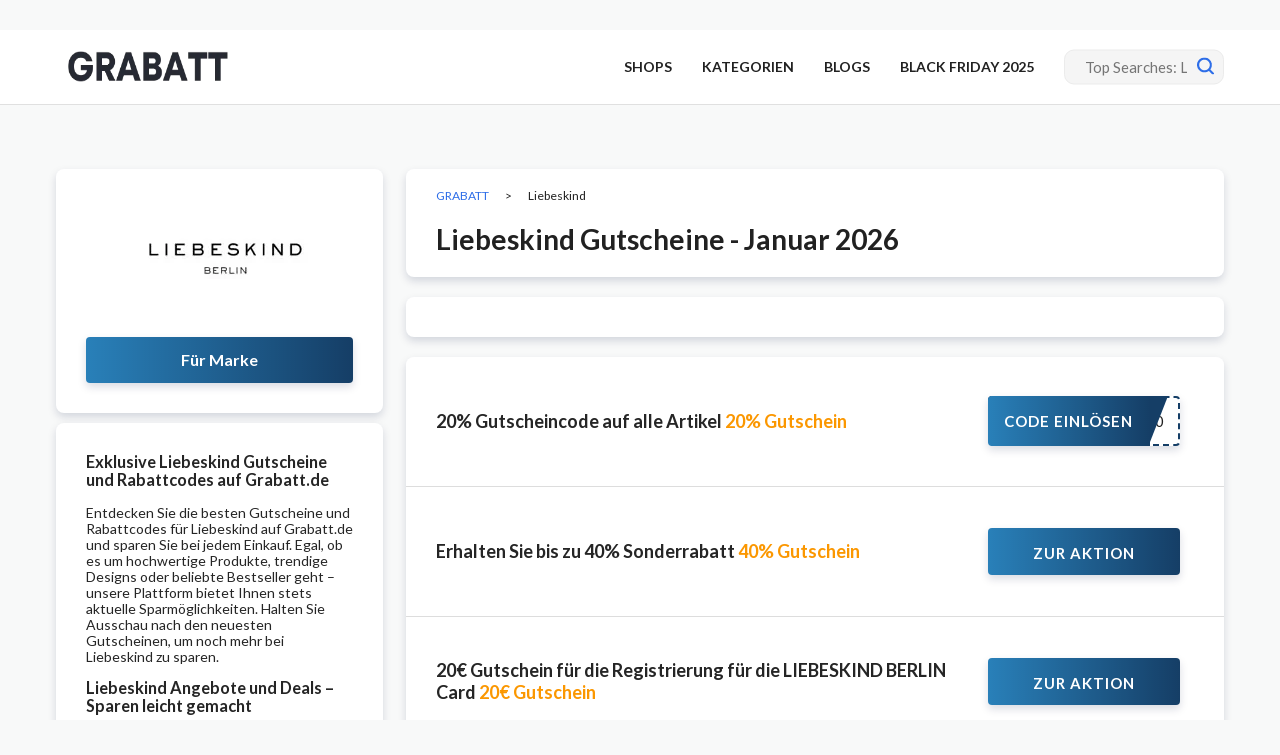

--- FILE ---
content_type: text/html; charset=UTF-8
request_url: https://www.grabatt.de/shop/liebeskind/
body_size: 11394
content:
<!DOCTYPE html><html lang="de" xmlns:og="http://opengraphprotocol.org/schema/" xmlns:fb="http://www.facebook.com/2008/fbml"><head><meta charset="UTF-8"><meta name="viewport" content="width=device-width, initial-scale=1"><link rel="profile" href="http://gmpg.org/xfn/11"><link rel="pingback" href="https://www.grabatt.de/xmlrpc.php"><meta name='robots' content='index, follow, max-image-preview:large, max-snippet:-1, max-video-preview:-1' /><link type="text/css" media="all" href="https://www.grabatt.de/wp-content/cache/breeze-minification/css/breeze_fd8d8462e678b99e742144e678295fa6e3ac194bb48772c3a3939bb87e6d42c2975bae7729f3883533a96a13df2ddb157edec914ed5d91dc1e03335b79421354.css" rel="stylesheet" /><link type="text/css" media="all" href="https://www.grabatt.de/wp-content/cache/breeze-minification/css/breeze_d91467d5f6c6227adf8ac85968908a7b106eff8d40a1acd4679e5560a2d8dca31d3d10c4518b5b3d0fa3db653ac21520c271d21fe95f64b7ad077c9250df1051.css" rel="stylesheet" /><link type="text/css" media="all" href="https://www.grabatt.de/wp-content/cache/breeze-minification/css/breeze_53baa549609ebf4805d7c3e627c0d51361f34af440e8e4b8e2df771c16657e254f5bd61f8cb5eba1b64b5790350207507c74298a07835de2c0b0ad56eacb88f5.css" rel="stylesheet" /><link type="text/css" media="all" href="https://www.grabatt.de/wp-content/cache/breeze-minification/css/breeze_db280cf3e2796076bc0404f585cfa7a608711f28ecb9716a3f3751f3f8ee8580ae8124a1df708b76a8a80c64cd25b2a9f44900de4f2f0469ad583cee696c4dca.css" rel="stylesheet" /><link type="text/css" media="all" href="https://www.grabatt.de/wp-content/cache/breeze-minification/css/breeze_82811ef42abd80cbebd4a74d35475fc3871478fc25a486b08bb7e04921b7824db56c56b2191e9ab56a421552b483a2e64f966396711e5f248afae9d1ded22cb2.css" rel="stylesheet" /><link type="text/css" media="all" href="https://www.grabatt.de/wp-content/cache/breeze-minification/css/breeze_f72c53114cd9ecb4297fb0d3d7bf4d81170e42e2843c882e9f3b13026513d2bb496b0933da68757659e89ca514b1732c933e65c09f934dc24641d7b920ffdee5.css" rel="stylesheet" /><link type="text/css" media="all" href="https://www.grabatt.de/wp-content/cache/breeze-minification/css/breeze_807e7a919ec95d6b6b3743b93c8a5012f48672f215ea5a102af2db33d65bda2f03b23aeeee5d4ad9b00de84ab14ea1774dae7d09eaa289983e112f85e7468bb9.css" rel="stylesheet" /><link type="text/css" media="all" href="https://www.grabatt.de/wp-content/cache/breeze-minification/css/breeze_4bc1928431efc81744ab9341ed838f4e3a3a56d6b010d08c9b16994f26c915dac1a891c2d9d045e596955d1e6df53538e512d7c1948740fac0a3ae15b3b58e7b.css" rel="stylesheet" /><link type="text/css" media="all" href="https://www.grabatt.de/wp-content/cache/breeze-minification/css/breeze_bfcbec7c71deb006a3ab8ddb740f830402846d5c38401ac306edd9d5f2db2172028627e183ef00840d9c95fed9b10c96e529dfc854e07a8affee86ce9e886f2d.css" rel="stylesheet" /><link type="text/css" media="all" href="https://www.grabatt.de/wp-content/cache/breeze-minification/css/breeze_190077e3a7ff185c978f76982ae8c6373ec27e42d1c91a9432ead33581d1a9ef364d7105c3df82f02a8fd215612fd8714511e42a45c8e6e6281a0e0b87d6608a.css" rel="stylesheet" /><link type="text/css" media="all" href="https://www.grabatt.de/wp-content/cache/breeze-minification/css/breeze_0e9b3bd5413bb401ef1c06b6972a5c3d07cebfc3e6c0beed7686926213cbd14121a676a4bd3ed93a4e1ee89e153ec4c91e6f009df68d156e2adfe34bc4df7996.css" rel="stylesheet" /><link type="text/css" media="all" href="https://www.grabatt.de/wp-content/cache/breeze-minification/css/breeze_5bd219bb694c696ef49c6e045403ad5a7ac2e5b899b5c2f0268091c63b3f35b02429734e96288ba475b3ad7d2c6fa0937a93e4db27ba21801523bb3e677a362a.css" rel="stylesheet" /><link type="text/css" media="all" href="https://www.grabatt.de/wp-content/cache/breeze-minification/css/breeze_f8aef6d48e948735239f3a62d5840e2ad40410e8ac44e785619e314dee936e8a6301dbecac283d59dd6352636592552b04ef206b039fceaffac9caeb20640e18.css" rel="stylesheet" /><link type="text/css" media="all" href="https://www.grabatt.de/wp-content/cache/breeze-minification/css/breeze_c0ca293813e9e7384bb2dcb28f710105c0b1c4ac46677ec7bfb41403a3302b29eb3e9220e2d29e43867d65ecb30eb623e978751f43e24855de61da74a00daf07.css" rel="stylesheet" /><title>Liebeskind Gutschein - Beste Rabattcodes &amp; Gutscheine | Januar 2026</title><meta property="og:locale" content="de_DE" /><meta property="og:type" content="article" /><meta property="og:title" content="Liebeskind Gutschein - Beste Rabattcodes &amp; Gutscheine | Januar 2026" /><meta property="og:description" content="Liebeskind ist ein Online Shop f&uuml;r Vintage Mode, und es bietet riesige Auswahl an modischen Accessoires f&uuml;r M&auml;dchen und Damen. Hier finden Sie die gro&szlig;e Auswahl an Taschen in verschiedenen Gr&ouml;&szlig;en, Farben, Gr&ouml;&szlig;en und vieles mehr. Wir k&ouml;nnen mit Zuversicht, dass die Menschen m&uuml;ssen Sie von Didi bitten, Ihnen diese einzigartige Sammlung kaufen. Liebeskind Gutscheine und Codes helfen Ihnen, Ihre gew&uuml;nschte Sortiment als angemessenen Preis zu erhalten. Mit dem rabattcode Gutscheincode und Sie erhalten die h&uuml;bsches Sortiment zum erm&auml;&szlig;igten Preis erhalten. Finden Sie die neuesten und trendige Kollektion bei uns. Keine t&auml;gliche, w&ouml;chentliche und monatliche Angebote mit uns verpassen. Weitere Rabattcode besuchen Sie www.grabatt.de" /><meta property="og:url" content="https://www.grabatt.de/shop/liebeskind/" /><meta property="og:site_name" content="GRABATT" /><meta name="twitter:card" content="summary_large_image" /> <script type="application/ld+json" class="yoast-schema-graph">{"@context":"https://schema.org","@graph":[{"@type":"CollectionPage","@id":"https://www.grabatt.de/shop/liebeskind/","url":"https://www.grabatt.de/shop/liebeskind/","name":"Liebeskind Gutschein - Beste Rabattcodes & Gutscheine | Januar 2026","isPartOf":{"@id":"https://www.grabatt.de/#website"},"breadcrumb":{"@id":"https://www.grabatt.de/shop/liebeskind/#breadcrumb"},"inLanguage":"de"},{"@type":"BreadcrumbList","@id":"https://www.grabatt.de/shop/liebeskind/#breadcrumb","itemListElement":[{"@type":"ListItem","position":1,"name":"Home","item":"https://www.grabatt.de/"},{"@type":"ListItem","position":2,"name":"Liebeskind"}]},{"@type":"WebSite","@id":"https://www.grabatt.de/#website","url":"https://www.grabatt.de/","name":"GRABATT","description":"Ihre Plattform f&uuml;r exklusive Rabatte und maximale Einsparungen","publisher":{"@id":"https://www.grabatt.de/#organization"},"potentialAction":[{"@type":"SearchAction","target":{"@type":"EntryPoint","urlTemplate":"https://www.grabatt.de/?s={search_term_string}"},"query-input":"required name=search_term_string"}],"inLanguage":"de"},{"@type":"Organization","@id":"https://www.grabatt.de/#organization","name":"Grabatt.de","url":"https://www.grabatt.de/","logo":{"@type":"ImageObject","inLanguage":"de","@id":"https://www.grabatt.de/#/schema/logo/image/","url":"https://www.grabatt.de/wp-content/uploads/2020/01/grabatt-logo.png","contentUrl":"https://www.grabatt.de/wp-content/uploads/2020/01/grabatt-logo.png","width":270,"height":51,"caption":"Grabatt.de"},"image":{"@id":"https://www.grabatt.de/#/schema/logo/image/"}}]}</script> <link rel='dns-prefetch' href='//fonts.googleapis.com' /><link rel='dns-prefetch' href='//www.googletagmanager.com' /><link rel='preconnect' href='https://fonts.gstatic.com' crossorigin /><link rel="alternate" type="application/rss+xml" title="GRABATT &raquo; Feed" href="https://www.grabatt.de/feed/" /><link rel="alternate" type="application/rss+xml" title="GRABATT &raquo; Liebeskind Coupon Store Feed" href="https://www.grabatt.de/shop/liebeskind/feed/" /><link rel="preload" as="style" href="https://fonts.googleapis.com/css?family=Lato:100,300,400,700,900,100italic,300italic,400italic,700italic,900italic&#038;display=swap&#038;ver=1763996213" /><link rel="stylesheet" href="https://fonts.googleapis.com/css?family=Lato:100,300,400,700,900,100italic,300italic,400italic,700italic,900italic&#038;display=swap&#038;ver=1763996213" media="print" onload="this.media='all'"><noscript><link rel="stylesheet" href="https://fonts.googleapis.com/css?family=Lato:100,300,400,700,900,100italic,300italic,400italic,700italic,900italic&#038;display=swap&#038;ver=1763996213" /></noscript><script type='text/javascript' id='breeze-prefetch-js-extra'>/*  */
var breeze_prefetch = {"local_url":"https:\/\/www.grabatt.de","ignore_remote_prefetch":"1","ignore_list":["wp-admin","wp-login.php"]};
/*  */</script> <script type='text/javascript' src='https://www.grabatt.de/wp-content/plugins/breeze/assets/js/js-front-end/breeze-prefetch-links.min.js?ver=2.1.14' id='breeze-prefetch-js'></script> <script type='text/javascript' src='https://www.grabatt.de/wp-includes/js/jquery/jquery.min.js?ver=3.7.0' id='jquery-core-js'></script> <script type='text/javascript' src='https://www.grabatt.de/wp-includes/js/jquery/jquery-migrate.min.js?ver=3.4.1' id='jquery-migrate-js'></script> <script type='text/javascript' src='https://www.grabatt.de/wp-content/themes/wp-coupon/assets/js/libs/semantic.js?ver=1.2.8.159375454179' id='wpcoupon_semantic-js'></script> <!--[if lt IE 8]> <script type='text/javascript' src='https://www.grabatt.de/wp-includes/js/json2.min.js?ver=2015-05-03' id='json2-js'></script> <![endif]--><link rel="https://api.w.org/" href="https://www.grabatt.de/wp-json/" /><link rel="EditURI" type="application/rsd+xml" title="RSD" href="https://www.grabatt.de/xmlrpc.php?rsd" /><meta name="generator" content="Redux 4.4.11" /><meta name="generator" content="Site Kit by Google 1.163.0" /><meta name="19027246ba2bc84" content="a49f2853c86598d7b99bf8cb535f8f76" /><!--[if lt IE 9]><script src="https://www.grabatt.de/wp-content/themes/wp-coupon/assets/js/libs/html5.min.js"></script><![endif]--><link rel="canonical" href="https://www.grabatt.de/shop/liebeskind/"><meta name="google-site-verification" content="-s1uZjeTFFTT5I2a4xndxQP6j49nIGNckKiaD4nIfw4"> <script async src="https://www.googletagmanager.com/gtag/js?id=G-HRFP0NSJJJ"></script> <script>window.dataLayer = window.dataLayer || [];
    function gtag(){dataLayer.push(arguments);}
    gtag('js', new Date());

    gtag('config', 'G-HRFP0NSJJJ');</script> <link rel="icon" href="https://www.grabatt.de/wp-content/uploads/2025/11/cropped-favvv-32x32.png" sizes="32x32" /><link rel="icon" href="https://www.grabatt.de/wp-content/uploads/2025/11/cropped-favvv-192x192.png" sizes="192x192" /><link rel="apple-touch-icon" href="https://www.grabatt.de/wp-content/uploads/2025/11/cropped-favvv-180x180.png" /><meta name="msapplication-TileImage" content="https://www.grabatt.de/wp-content/uploads/2025/11/cropped-favvv-270x270.png" /></head><body class="archive tax-coupon_store term-liebeskind term-795 chrome osx"><div id="page" class="hfeed site"><header id="masthead" class="site-header" role="banner"><div class="primary-header"><div class="container"><div class="logo_area"> <a href="https://www.grabatt.de/" title="GRABATT" rel="home"> <img data-no-lazy="true" src="https://www.grabatt.de/wp-content/uploads/2025/11/grabaatt-site-logo.png" alt="GRABATT" width="180" height="51" /> </a></div><div class="top-navigation"><div class="header-navigation"><nav class="primary-navigation" role="navigation"><div id="nav-toggle"><i class="content icon"></i></div><ul class="st-menu"><li id="menu-item-56356" class="menu-item menu-item-type-post_type menu-item-object-page menu-item-56356"><a href="https://www.grabatt.de/all-stores/">SHOPS</a></li><li id="menu-item-161866" class="menu-item menu-item-type-post_type menu-item-object-page menu-item-161866"><a href="https://www.grabatt.de/kategorien/">KATEGORIEN</a></li><li id="menu-item-58" class="menu-item menu-item-type-post_type menu-item-object-page current_page_parent menu-item-58"><a href="https://www.grabatt.de/blogs/">BLOGS</a></li><li id="menu-item-172263" class="menu-item menu-item-type-post_type menu-item-object-page menu-item-172263"><a href="https://www.grabatt.de/kategorien/top-angebote/">BLACK FRIDAY 2025</a></li></ul></nav></div><div class="header_search"><form action="https://www.grabatt.de/" method="get" id="header-search"><div class="header-search-input"> <span class="search-icon"><svg xmlns="http://www.w3.org/2000/svg" width="17" height="17" viewBox="0 0 17 17" fill="none"> <path d="M16.6884 15.1904L13.398 11.8987C15.86 8.60861 15.1887 3.94566 11.8987 1.48369C8.60861 -0.978282 3.94566 -0.306983 1.48369 2.98307C-0.978282 6.27311 -0.306983 10.9361 2.98307 13.398C5.6259 15.3757 9.25579 15.3757 11.8987 13.398L15.1904 16.6897C15.604 17.1034 16.2747 17.1034 16.6883 16.6897C17.102 16.2761 17.102 15.6054 16.6883 15.1918L16.6884 15.1904ZM7.46829 12.7627C4.54426 12.7627 2.17388 10.3923 2.17388 7.46829C2.17388 4.54426 4.54426 2.17388 7.46829 2.17388C10.3923 2.17388 12.7627 4.54426 12.7627 7.46829C12.7596 10.391 10.391 12.7596 7.46829 12.7627Z" fill="#2E6EE8"/> </svg></span> <input autocomplete="off" class="prompt" name="s" placeholder="Top Searches: Lidl, ASOS, Rakuten, Douglas, Bonprix,..." type="text"><div class="res-out"><div class="results"></div></div></div><div class="clear"></div></form></div></div></div></div></header><div id="content" class="site-content"><div id="content-wrap" class="container no-sidebar"><div id="store-primary" class="content-area"><main id="main" class="site-main coupon-store-main" role="main"><div class="mobile-box" id="store-logo"><div class="header-store-thumb"> <a rel="nofollow" title="Shop Liebeskind" href="javascript:void(0)"> <img class="attachment-wpcoupon_small_thumb size-wpcoupon_small_thumb br-lazy" src="[data-uri]" data-breeze="https://www.grabatt.de/wp-content/uploads/2018/02/liebeskind.jpg" width="200" height="115"   alt="liebeskind gutschein" decoding="async" title="liebeskind gutschein" /> </a></div> <a rel="nofollow" class="shop-btn" title="Shop Liebeskind" href="https://www.grabatt.de/go-store/795"> F&uuml;r Marke </a></div><div id="store-coupons-head" class="store-coupons-head blk"><div class="ui breadcrumb breadcrumbs" xmlns:v="http://rdf.data-vocabulary.org/#"><span property="itemListElement" typeof="ListItem"><a property="item" typeof="WebPage" title="Gehe zu GRABATT." href="https://www.grabatt.de" class="home" ><span property="name">GRABATT</span></a><meta property="position" content="1"></span> &gt; <span property="itemListElement" typeof="ListItem"><span property="name" class="archive taxonomy coupon_store current-item">Liebeskind</span><meta property="url" content="https://www.grabatt.de/shop/liebeskind/"><meta property="position" content="2"></span></div><h1 class="heading-main">Liebeskind Gutscheine - Januar 2026</h1></div><div class="store-descriptions"></div><section id="coupon-listings-store" class=" wpb_content_element"><div class="ajax-coupons"><div class="store-listings st-list-coupons couponstore-tpl-full"><div class='store-coupons-blk'><div class="store-item-coupon"><div class="coupon-info"><div class="coupon-title"> <a
title="20% Gutscheincode auf alle Artikel"
rel="nofollow"
class="coupon-link"
data-type="code"
data-coupon-id="158432"
data-aff-url="https://www.grabatt.de/out/158432"
data-code="SALE20"
href="https://www.grabatt.de/shop/liebeskind/158432/">20% Gutscheincode auf alle Artikel <span>20% Gutschein</span> </a></div></div><div class="coupon-detail coupon-button-type"> <a rel="nofollow" data-type="code"
data-coupon-id="158432"
href="https://www.grabatt.de/shop/liebeskind/158432/"
class="coupon-button coupon-code"
data-tooltip="Click to copy &amp; open site"
data-position="top center"
data-inverted=""
data-code="SALE20"
data-aff-url="https://www.grabatt.de/out/158432"> <span class="code-text" rel="nofollow">ALE20</span> <span class="get-code">Code einl&ouml;sen</span> </a></div><div data-modal-id="158432" class="ui modal coupon-modal coupon-code-modal"><div class="scrolling content"><div class="coupon-header clearfix"><div class="coupon-store-thumb"> <img class="attachment-wpcoupon_medium-thumb size-wpcoupon_medium-thumb br-lazy" src="[data-uri]" data-breeze="https://www.grabatt.de/wp-content/uploads/2018/02/liebeskind.jpg" width="200" height="115"   alt="" decoding="async" title="liebeskind gutschein" loading="lazy" /></div><div class="coupon-title" title="20% Gutscheincode auf alle Artikel">Liebeskind Gutscheine - Januar 2026</div><div class="coupon-tagline">20% Gutscheincode auf alle Artikel</div> <span class="close icon"><svg xmlns="http://www.w3.org/2000/svg" width="14" height="14" viewBox="0 0 14 14" fill="none"><path d="M8.28261 7.01168L13.7339 1.56019C14.0887 1.2056 14.0887 0.632263 13.7339 0.277666C13.3793 -0.0769304 12.806 -0.0769304 12.4514 0.277666L6.99992 5.72915L1.5486 0.277666C1.19384 -0.0769304 0.620669 -0.0769304 0.266072 0.277666C-0.0886907 0.632263 -0.0886907 1.2056 0.266072 1.56019L5.71739 7.01168L0.266072 12.4632C-0.0886907 12.8178 -0.0886907 13.3911 0.266072 13.7457C0.442789 13.9226 0.675145 14.0114 0.907336 14.0114C1.13953 14.0114 1.37172 13.9226 1.5486 13.7457L6.99992 8.29421L12.4514 13.7457C12.6283 13.9226 12.8605 14.0114 13.0927 14.0114C13.3249 14.0114 13.5571 13.9226 13.7339 13.7457C14.0887 13.3911 14.0887 12.8178 13.7339 12.4632L8.28261 7.01168Z" fill="white" fill-opacity="0.3"/> </svg></span></div><div class="coupon-content"><div class="modal-code"><div class="coupon-code"><div class="ui fluid action input massive"> <input  type="text" class="code-text" autocomplete="off" readonly value="SALE20"> <button class="ui right labeled icon button btn btn_secondary"> <i class="copy icon"></i> <span>COPIE</span> </button></div></div> <a class="ui button btn btn_secondary deal-actived" target="_blank" rel="nofollow" href="https://www.grabatt.de/out/158432">Angebot aktivieren</a></div></div></div></div></div><div class="store-item-coupon"><div class="coupon-info"><div class="coupon-title"> <a
title="Erhalten Sie bis zu 40% Sonderrabatt"
rel="nofollow"
class="coupon-link"
data-type="sale"
data-coupon-id="157462"
data-aff-url="https://www.grabatt.de/out/157462"
data-code=""
href="https://www.grabatt.de/shop/liebeskind/157462/">Erhalten Sie bis zu 40% Sonderrabatt <span>40% Gutschein</span> </a></div></div><div class="coupon-detail coupon-button-type"> <a rel="nofollow" data-type="sale" data-coupon-id="157462" data-aff-url="https://www.grabatt.de/out/157462" class="coupon-deal coupon-button getdeal-btn" href="https://www.grabatt.de/shop/liebeskind/157462/"><span class="btn-cm-txt">Zur Aktion</span> <i class="arrow right icon"></i></a></div><div data-modal-id="157462" class="ui modal coupon-modal coupon-code-modal"><div class="scrolling content"><div class="coupon-header clearfix"><div class="coupon-store-thumb"> <img class="attachment-wpcoupon_medium-thumb size-wpcoupon_medium-thumb br-lazy" src="[data-uri]" data-breeze="https://www.grabatt.de/wp-content/uploads/2018/02/liebeskind.jpg" width="200" height="115"   alt="" decoding="async" title="liebeskind gutschein" loading="lazy" /></div><div class="coupon-title" title="Erhalten Sie bis zu 40% Sonderrabatt">Liebeskind Gutscheine - Januar 2026</div><div class="coupon-tagline">Erhalten Sie bis zu 40% Sonderrabatt</div> <span class="close icon"><svg xmlns="http://www.w3.org/2000/svg" width="14" height="14" viewBox="0 0 14 14" fill="none"><path d="M8.28261 7.01168L13.7339 1.56019C14.0887 1.2056 14.0887 0.632263 13.7339 0.277666C13.3793 -0.0769304 12.806 -0.0769304 12.4514 0.277666L6.99992 5.72915L1.5486 0.277666C1.19384 -0.0769304 0.620669 -0.0769304 0.266072 0.277666C-0.0886907 0.632263 -0.0886907 1.2056 0.266072 1.56019L5.71739 7.01168L0.266072 12.4632C-0.0886907 12.8178 -0.0886907 13.3911 0.266072 13.7457C0.442789 13.9226 0.675145 14.0114 0.907336 14.0114C1.13953 14.0114 1.37172 13.9226 1.5486 13.7457L6.99992 8.29421L12.4514 13.7457C12.6283 13.9226 12.8605 14.0114 13.0927 14.0114C13.3249 14.0114 13.5571 13.9226 13.7339 13.7457C14.0887 13.3911 14.0887 12.8178 13.7339 12.4632L8.28261 7.01168Z" fill="white" fill-opacity="0.3"/> </svg></span></div><div class="coupon-content"><div class="modal-code"> <a class="ui button btn btn_secondary deal-actived" target="_blank" rel="nofollow" href="https://www.grabatt.de/out/157462">Angebot aktivieren</a></div></div></div></div></div><div class="store-item-coupon"><div class="coupon-info"><div class="coupon-title"> <a
title="20&euro; Gutschein f&uuml;r die Registrierung f&uuml;r die LIEBESKIND BERLIN Card"
rel="nofollow"
class="coupon-link"
data-type="sale"
data-coupon-id="147996"
data-aff-url="https://www.grabatt.de/out/147996"
data-code=""
href="https://www.grabatt.de/shop/liebeskind/147996/">20&euro; Gutschein f&uuml;r die Registrierung f&uuml;r die LIEBESKIND BERLIN Card <span>20&euro; Gutschein</span> </a></div></div><div class="coupon-detail coupon-button-type"> <a rel="nofollow" data-type="sale" data-coupon-id="147996" data-aff-url="https://www.grabatt.de/out/147996" class="coupon-deal coupon-button getdeal-btn" href="https://www.grabatt.de/shop/liebeskind/147996/"><span class="btn-cm-txt">Zur Aktion</span> <i class="arrow right icon"></i></a></div><div data-modal-id="147996" class="ui modal coupon-modal coupon-code-modal"><div class="scrolling content"><div class="coupon-header clearfix"><div class="coupon-store-thumb"> <img class="attachment-wpcoupon_medium-thumb size-wpcoupon_medium-thumb br-lazy" src="[data-uri]" data-breeze="https://www.grabatt.de/wp-content/uploads/2018/02/liebeskind.jpg" width="200" height="115"   alt="" decoding="async" title="liebeskind gutschein" loading="lazy" /></div><div class="coupon-title" title="20&euro; Gutschein f&uuml;r die Registrierung f&uuml;r die LIEBESKIND BERLIN Card">Liebeskind Gutscheine - Januar 2026</div><div class="coupon-tagline">20&euro; Gutschein f&uuml;r die Registrierung f&uuml;r die LIEBESKIND BERLIN Card</div> <span class="close icon"><svg xmlns="http://www.w3.org/2000/svg" width="14" height="14" viewBox="0 0 14 14" fill="none"><path d="M8.28261 7.01168L13.7339 1.56019C14.0887 1.2056 14.0887 0.632263 13.7339 0.277666C13.3793 -0.0769304 12.806 -0.0769304 12.4514 0.277666L6.99992 5.72915L1.5486 0.277666C1.19384 -0.0769304 0.620669 -0.0769304 0.266072 0.277666C-0.0886907 0.632263 -0.0886907 1.2056 0.266072 1.56019L5.71739 7.01168L0.266072 12.4632C-0.0886907 12.8178 -0.0886907 13.3911 0.266072 13.7457C0.442789 13.9226 0.675145 14.0114 0.907336 14.0114C1.13953 14.0114 1.37172 13.9226 1.5486 13.7457L6.99992 8.29421L12.4514 13.7457C12.6283 13.9226 12.8605 14.0114 13.0927 14.0114C13.3249 14.0114 13.5571 13.9226 13.7339 13.7457C14.0887 13.3911 14.0887 12.8178 13.7339 12.4632L8.28261 7.01168Z" fill="white" fill-opacity="0.3"/> </svg></span></div><div class="coupon-content"><div class="modal-code"> <a class="ui button btn btn_secondary deal-actived" target="_blank" rel="nofollow" href="https://www.grabatt.de/out/147996">Angebot aktivieren</a></div></div></div></div></div><div class="store-item-coupon"><div class="coupon-info"><div class="coupon-title"> <a
title="Bis zu 55% Rabatt in der Kategorie Sale"
rel="nofollow"
class="coupon-link"
data-type="sale"
data-coupon-id="146867"
data-aff-url="https://www.grabatt.de/out/146867"
data-code=""
href="https://www.grabatt.de/shop/liebeskind/146867/">Bis zu 55% Rabatt in der Kategorie Sale <span>55% Rabatt</span> </a></div></div><div class="coupon-detail coupon-button-type"> <a rel="nofollow" data-type="sale" data-coupon-id="146867" data-aff-url="https://www.grabatt.de/out/146867" class="coupon-deal coupon-button getdeal-btn" href="https://www.grabatt.de/shop/liebeskind/146867/"><span class="btn-cm-txt">Zur Aktion</span> <i class="arrow right icon"></i></a></div><div data-modal-id="146867" class="ui modal coupon-modal coupon-code-modal"><div class="scrolling content"><div class="coupon-header clearfix"><div class="coupon-store-thumb"> <img class="attachment-wpcoupon_medium-thumb size-wpcoupon_medium-thumb br-lazy" src="[data-uri]" data-breeze="https://www.grabatt.de/wp-content/uploads/2018/02/liebeskind.jpg" width="200" height="115"   alt="" decoding="async" title="liebeskind gutschein" loading="lazy" /></div><div class="coupon-title" title="Bis zu 55% Rabatt in der Kategorie Sale">Liebeskind Gutscheine - Januar 2026</div><div class="coupon-tagline">Bis zu 55% Rabatt in der Kategorie Sale</div> <span class="close icon"><svg xmlns="http://www.w3.org/2000/svg" width="14" height="14" viewBox="0 0 14 14" fill="none"><path d="M8.28261 7.01168L13.7339 1.56019C14.0887 1.2056 14.0887 0.632263 13.7339 0.277666C13.3793 -0.0769304 12.806 -0.0769304 12.4514 0.277666L6.99992 5.72915L1.5486 0.277666C1.19384 -0.0769304 0.620669 -0.0769304 0.266072 0.277666C-0.0886907 0.632263 -0.0886907 1.2056 0.266072 1.56019L5.71739 7.01168L0.266072 12.4632C-0.0886907 12.8178 -0.0886907 13.3911 0.266072 13.7457C0.442789 13.9226 0.675145 14.0114 0.907336 14.0114C1.13953 14.0114 1.37172 13.9226 1.5486 13.7457L6.99992 8.29421L12.4514 13.7457C12.6283 13.9226 12.8605 14.0114 13.0927 14.0114C13.3249 14.0114 13.5571 13.9226 13.7339 13.7457C14.0887 13.3911 14.0887 12.8178 13.7339 12.4632L8.28261 7.01168Z" fill="white" fill-opacity="0.3"/> </svg></span></div><div class="coupon-content"><div class="modal-code"> <a class="ui button btn btn_secondary deal-actived" target="_blank" rel="nofollow" href="https://www.grabatt.de/out/146867">Angebot aktivieren</a></div></div></div></div></div><div class="store-item-coupon"><div class="coupon-info"><div class="coupon-title"> <a
title="Beim Kauf von Zubeh&ouml;r ab 49&euro;"
rel="nofollow"
class="coupon-link"
data-type="sale"
data-coupon-id="146865"
data-aff-url="https://www.grabatt.de/out/146865"
data-code=""
href="https://www.grabatt.de/shop/liebeskind/146865/">Beim Kauf von Zubeh&ouml;r ab 49&euro; <span>49&euro; Angebote</span> </a></div></div><div class="coupon-detail coupon-button-type"> <a rel="nofollow" data-type="sale" data-coupon-id="146865" data-aff-url="https://www.grabatt.de/out/146865" class="coupon-deal coupon-button getdeal-btn" href="https://www.grabatt.de/shop/liebeskind/146865/"><span class="btn-cm-txt">Zur Aktion</span> <i class="arrow right icon"></i></a></div><div data-modal-id="146865" class="ui modal coupon-modal coupon-code-modal"><div class="scrolling content"><div class="coupon-header clearfix"><div class="coupon-store-thumb"> <img class="attachment-wpcoupon_medium-thumb size-wpcoupon_medium-thumb br-lazy" src="[data-uri]" data-breeze="https://www.grabatt.de/wp-content/uploads/2018/02/liebeskind.jpg" width="200" height="115"   alt="" decoding="async" title="liebeskind gutschein" loading="lazy" /></div><div class="coupon-title" title="Beim Kauf von Zubeh&ouml;r ab 49&euro;">Liebeskind Gutscheine - Januar 2026</div><div class="coupon-tagline">Beim Kauf von Zubeh&ouml;r ab 49&euro;</div> <span class="close icon"><svg xmlns="http://www.w3.org/2000/svg" width="14" height="14" viewBox="0 0 14 14" fill="none"><path d="M8.28261 7.01168L13.7339 1.56019C14.0887 1.2056 14.0887 0.632263 13.7339 0.277666C13.3793 -0.0769304 12.806 -0.0769304 12.4514 0.277666L6.99992 5.72915L1.5486 0.277666C1.19384 -0.0769304 0.620669 -0.0769304 0.266072 0.277666C-0.0886907 0.632263 -0.0886907 1.2056 0.266072 1.56019L5.71739 7.01168L0.266072 12.4632C-0.0886907 12.8178 -0.0886907 13.3911 0.266072 13.7457C0.442789 13.9226 0.675145 14.0114 0.907336 14.0114C1.13953 14.0114 1.37172 13.9226 1.5486 13.7457L6.99992 8.29421L12.4514 13.7457C12.6283 13.9226 12.8605 14.0114 13.0927 14.0114C13.3249 14.0114 13.5571 13.9226 13.7339 13.7457C14.0887 13.3911 14.0887 12.8178 13.7339 12.4632L8.28261 7.01168Z" fill="white" fill-opacity="0.3"/> </svg></span></div><div class="coupon-content"><div class="modal-code"> <a class="ui button btn btn_secondary deal-actived" target="_blank" rel="nofollow" href="https://www.grabatt.de/out/146865">Angebot aktivieren</a></div></div></div></div></div><div class="store-item-coupon"><div class="coupon-info"><div class="coupon-title"> <a
title="Kaufen Sie Geldb&ouml;rsen ab 79,90&euro;"
rel="nofollow"
class="coupon-link"
data-type="sale"
data-coupon-id="146864"
data-aff-url="https://www.grabatt.de/out/146864"
data-code=""
href="https://www.grabatt.de/shop/liebeskind/146864/">Kaufen Sie Geldb&ouml;rsen ab 79,90&euro; <span> 79&euro; Angebote</span> </a></div></div><div class="coupon-detail coupon-button-type"> <a rel="nofollow" data-type="sale" data-coupon-id="146864" data-aff-url="https://www.grabatt.de/out/146864" class="coupon-deal coupon-button getdeal-btn" href="https://www.grabatt.de/shop/liebeskind/146864/"><span class="btn-cm-txt">Zur Aktion</span> <i class="arrow right icon"></i></a></div><div data-modal-id="146864" class="ui modal coupon-modal coupon-code-modal"><div class="scrolling content"><div class="coupon-header clearfix"><div class="coupon-store-thumb"> <img class="attachment-wpcoupon_medium-thumb size-wpcoupon_medium-thumb br-lazy" src="[data-uri]" data-breeze="https://www.grabatt.de/wp-content/uploads/2018/02/liebeskind.jpg" width="200" height="115"   alt="" decoding="async" title="liebeskind gutschein" loading="lazy" /></div><div class="coupon-title" title="Kaufen Sie Geldb&ouml;rsen ab 79,90&euro;">Liebeskind Gutscheine - Januar 2026</div><div class="coupon-tagline">Kaufen Sie Geldb&ouml;rsen ab 79,90&euro;</div> <span class="close icon"><svg xmlns="http://www.w3.org/2000/svg" width="14" height="14" viewBox="0 0 14 14" fill="none"><path d="M8.28261 7.01168L13.7339 1.56019C14.0887 1.2056 14.0887 0.632263 13.7339 0.277666C13.3793 -0.0769304 12.806 -0.0769304 12.4514 0.277666L6.99992 5.72915L1.5486 0.277666C1.19384 -0.0769304 0.620669 -0.0769304 0.266072 0.277666C-0.0886907 0.632263 -0.0886907 1.2056 0.266072 1.56019L5.71739 7.01168L0.266072 12.4632C-0.0886907 12.8178 -0.0886907 13.3911 0.266072 13.7457C0.442789 13.9226 0.675145 14.0114 0.907336 14.0114C1.13953 14.0114 1.37172 13.9226 1.5486 13.7457L6.99992 8.29421L12.4514 13.7457C12.6283 13.9226 12.8605 14.0114 13.0927 14.0114C13.3249 14.0114 13.5571 13.9226 13.7339 13.7457C14.0887 13.3911 14.0887 12.8178 13.7339 12.4632L8.28261 7.01168Z" fill="white" fill-opacity="0.3"/> </svg></span></div><div class="coupon-content"><div class="modal-code"> <a class="ui button btn btn_secondary deal-actived" target="_blank" rel="nofollow" href="https://www.grabatt.de/out/146864">Angebot aktivieren</a></div></div></div></div></div><div class="store-item-coupon"><div class="coupon-info"><div class="coupon-title"> <a
title="Versandkostenfrei ab 50&euro;"
rel="nofollow"
class="coupon-link"
data-type="sale"
data-coupon-id="58174"
data-aff-url="https://www.grabatt.de/out/58174"
data-code=""
href="https://www.grabatt.de/shop/liebeskind/58174/">Versandkostenfrei ab 50&euro; <span> Angebote</span> </a></div></div><div class="coupon-detail coupon-button-type"> <a rel="nofollow" data-type="sale" data-coupon-id="58174" data-aff-url="https://www.grabatt.de/out/58174" class="coupon-deal coupon-button getdeal-btn" href="https://www.grabatt.de/shop/liebeskind/58174/"><span class="btn-cm-txt">Zur Aktion</span> <i class="arrow right icon"></i></a></div><div data-modal-id="58174" class="ui modal coupon-modal coupon-code-modal"><div class="scrolling content"><div class="coupon-header clearfix"><div class="coupon-store-thumb"> <img class="attachment-wpcoupon_medium-thumb size-wpcoupon_medium-thumb br-lazy" src="[data-uri]" data-breeze="https://www.grabatt.de/wp-content/uploads/2018/02/liebeskind.jpg" width="200" height="115"   alt="" decoding="async" title="liebeskind gutschein" loading="lazy" /></div><div class="coupon-title" title="Versandkostenfrei ab 50&euro;">Liebeskind Gutscheine - Januar 2026</div><div class="coupon-tagline">Versandkostenfrei ab 50&euro;</div> <span class="close icon"><svg xmlns="http://www.w3.org/2000/svg" width="14" height="14" viewBox="0 0 14 14" fill="none"><path d="M8.28261 7.01168L13.7339 1.56019C14.0887 1.2056 14.0887 0.632263 13.7339 0.277666C13.3793 -0.0769304 12.806 -0.0769304 12.4514 0.277666L6.99992 5.72915L1.5486 0.277666C1.19384 -0.0769304 0.620669 -0.0769304 0.266072 0.277666C-0.0886907 0.632263 -0.0886907 1.2056 0.266072 1.56019L5.71739 7.01168L0.266072 12.4632C-0.0886907 12.8178 -0.0886907 13.3911 0.266072 13.7457C0.442789 13.9226 0.675145 14.0114 0.907336 14.0114C1.13953 14.0114 1.37172 13.9226 1.5486 13.7457L6.99992 8.29421L12.4514 13.7457C12.6283 13.9226 12.8605 14.0114 13.0927 14.0114C13.3249 14.0114 13.5571 13.9226 13.7339 13.7457C14.0887 13.3911 14.0887 12.8178 13.7339 12.4632L8.28261 7.01168Z" fill="white" fill-opacity="0.3"/> </svg></span></div><div class="coupon-content"><div class="modal-code"> <a class="ui button btn btn_secondary deal-actived" target="_blank" rel="nofollow" href="https://www.grabatt.de/out/58174">Angebot aktivieren</a></div></div></div></div></div></div></div></div></section></main><div class="store-sidebar"><div class="side-box" id="store-logo"><div class="header-store-thumb"> <a rel="nofollow" title="Shop Liebeskind" href="javascript:void(0)"> <img class="attachment-wpcoupon_small_thumb size-wpcoupon_small_thumb br-lazy" src="[data-uri]" data-breeze="https://www.grabatt.de/wp-content/uploads/2018/02/liebeskind.jpg" width="200" height="115"   alt="liebeskind gutschein" decoding="async" title="liebeskind gutschein" loading="lazy" /> </a></div> <a rel="nofollow" class="shop-btn" title="Shop Liebeskind" href="https://www.grabatt.de/go-store/795"> F&uuml;r Marke </a></div><div class="side-box"><div class="about-store-new"><h3>Exklusive Liebeskind Gutscheine und Rabattcodes auf Grabatt.de</h3><p>Entdecken Sie die besten Gutscheine und Rabattcodes f&uuml;r Liebeskind auf Grabatt.de und sparen Sie bei jedem Einkauf. Egal, ob es um hochwertige Produkte, trendige Designs oder beliebte Bestseller geht &ndash; unsere Plattform bietet Ihnen stets aktuelle Sparm&ouml;glichkeiten. Halten Sie Ausschau nach den neuesten Gutscheinen, um noch mehr bei Liebeskind zu sparen.</p><h3>Liebeskind Angebote und Deals &ndash; Sparen leicht gemacht</h3><p>Mit unseren exklusiven Angeboten und Deals f&uuml;r Liebeskind k&ouml;nnen Sie Ihre Lieblingsprodukte zu unschlagbaren Preisen erwerben. Auf Grabatt.de finden Sie Rabatte von bis zu 50 %, die Ihnen helfen, das Beste aus Ihrem Einkauf herauszuholen. Regelm&auml;&szlig;ig aktualisierte Rabattcodes sorgen daf&uuml;r, dass Sie keine Gelegenheit verpassen, bei Liebeskind g&uuml;nstiger einzukaufen.</p><h3>Zus&auml;tzlich sparen mit Cashback auf Grabatt.de</h3><p>Maximieren Sie Ihre Ersparnisse mit Cashback-Angeboten, die Sie bei jedem Einkauf bei Liebeskind erhalten k&ouml;nnen. Kombinieren Sie Rabattcodes mit Cashback-Optionen, um das Maximum aus Ihrem Einkaufserlebnis herauszuholen. Besuchen Sie Grabatt.de regelm&auml;&szlig;ig, um die neuesten Gutscheine, Angebote und Cashback-M&ouml;glichkeiten f&uuml;r Liebeskind zu entdecken &ndash; alles an einem Ort!</p></div></div><div class="side-box"><h3>Bewerte Liebeskind</h3><div class="store-ratings"><div class="stars"> <label><input type="radio" name="rating" value="1" class="rating-input"></label><label><input type="radio" name="rating" value="2" class="rating-input"></label><label><input type="radio" name="rating" value="3" class="rating-input"></label><label><input type="radio" name="rating" value="4" class="rating-input"></label><label><input type="radio" name="rating" value="5" class="rating-input"></label></div><div class="ratings"><strong>von 0 Nutzern</strong></div></div> <input type="hidden" name="storeid" id="storeid" value="795"><div class="alreadyvote"></div><div class="extra-info"></div></div><div class="side-box"><h3>Top Liebeskind-Gutscheine des Tages</h3><ul class="store-stats"><li>Alle Angebote <span>7</span></li><li>Rabattcodes <span>1</span></li><li>Bestes Angebot <span> 79&euro; Angebote</span></li><li>Angebote f&uuml;r kostenlosen Versand <span>0</span></li></ul></div></div></div><div class="store-bottom-box"><p>Liebeskind ist ein Online Shop f&uuml;r Vintage Mode, und es bietet riesige Auswahl an modischen Accessoires f&uuml;r M&auml;dchen und Damen. Hier finden Sie die gro&szlig;e Auswahl an Taschen in verschiedenen Gr&ouml;&szlig;en, Farben, Gr&ouml;&szlig;en und vieles mehr. Wir k&ouml;nnen mit Zuversicht, dass die Menschen m&uuml;ssen Sie von Didi bitten, Ihnen diese einzigartige Sammlung kaufen. Liebeskind Gutscheine und Codes helfen Ihnen, Ihre gew&uuml;nschte Sortiment als angemessenen Preis zu erhalten. Mit dem rabattcode Gutscheincode und Sie erhalten die h&uuml;bsches Sortiment zum erm&auml;&szlig;igten Preis erhalten. Finden Sie die neuesten und trendige Kollektion bei uns. Keine t&auml;gliche, w&ouml;chentliche und monatliche Angebote mit uns verpassen. Weitere Rabattcode besuchen Sie www.grabatt.de</p></div></div>  <script type="text/javascript">jQuery(document).ready(function(){
            jQuery("#coupon-filter-bar .coupons-types-wrap a").on('click', function(e){
                e.preventDefault();
            })
        })</script> <div id="home-newsletter"><div class="wrapper"><h2>Verpassen Sie keine Gutscheine und Rabatte mehr mit unserem Newsletter!</h2><p>Sie k&ouml;nnen sich hier f&uuml;r den Newsletter anmelden:</p><div class="newsletter-form"><div class="wpcf7 no-js" id="wpcf7-f534-o1" lang="en-US" dir="ltr"><div class="screen-reader-response"><p role="status" aria-live="polite" aria-atomic="true"></p><ul></ul></div><form action="/shop/liebeskind/#wpcf7-f534-o1" method="post" class="wpcf7-form init" aria-label="Contact form" novalidate="novalidate" data-status="init"><div style="display: none;"> <input type="hidden" name="_wpcf7" value="534" /> <input type="hidden" name="_wpcf7_version" value="5.8.6" /> <input type="hidden" name="_wpcf7_locale" value="en_US" /> <input type="hidden" name="_wpcf7_unit_tag" value="wpcf7-f534-o1" /> <input type="hidden" name="_wpcf7_container_post" value="0" /> <input type="hidden" name="_wpcf7_posted_data_hash" value="" /></div><div class="newsletter-box"><p><label aria-label="Your email"> <span class="wpcf7-form-control-wrap" data-name="your-email"><input size="40" class="wpcf7-form-control wpcf7-email wpcf7-validates-as-required wpcf7-text wpcf7-validates-as-email" aria-required="true" aria-invalid="false" placeholder="E-mail" value="" type="email" name="your-email" /></span> </label><input class="wpcf7-form-control wpcf7-submit has-spinner" type="submit" value="Subscribe" /></p></div><p><span class="wpcf7-form-control-wrap" data-name="acceptance-924"><span class="wpcf7-form-control wpcf7-acceptance"><span class="wpcf7-list-item"><label><input type="checkbox" name="acceptance-924" value="1" aria-invalid="false" /><span class="wpcf7-list-item-label">Ja, ich m&ouml;chte mich f&uuml;r den Newsletter anmelden.</span></label></span></span></span><br /> <span class="wpcf7-form-control-wrap" data-name="acceptance-928"><span class="wpcf7-form-control wpcf7-acceptance"><span class="wpcf7-list-item"><label><input type="checkbox" name="acceptance-928" value="1" aria-invalid="false" /><span class="wpcf7-list-item-label">Ich stimme den <a href="/datenschutzerklaerung/" target="_blank" class="txt-underline">Datenschutzbestimmungen</a> zu.</span></label></span></span></span></p><div class="wpcf7-response-output" aria-hidden="true"></div></form></div></div></div></div></div><footer id="colophon" class="site-footer footer-widgets-on" role="contentinfo"><div class="container"><div class="footer-top"><div class="footer-block"> <a class="footer-point" href="https://www.grabatt.de/kategorien/"> <svg xmlns="http://www.w3.org/2000/svg" width="32" height="33" viewBox="0 0 32 33" fill="none"><path d="M23.0728 11.2786C23.561 11.7668 23.561 12.5583 23.0728 13.0464L14.687 21.4324C14.1987 21.9204 13.4075 21.9204 12.9192 21.4324L8.92725 17.4402C8.43896 16.9521 8.43896 16.1606 8.92725 15.6726C9.41528 15.1843 10.2068 15.1843 10.6948 15.6726L13.803 18.7808L21.3049 11.2786C21.7932 10.7905 22.5847 10.7905 23.0728 11.2786ZM32 16.3555C32 25.1995 24.8428 32.3555 16 32.3555C7.15601 32.3555 0 25.1982 0 16.3555C0 7.51147 7.15723 0.355469 16 0.355469C24.844 0.355469 32 7.5127 32 16.3555ZM29.5 16.3555C29.5 8.89331 23.4612 2.85547 16 2.85547C8.53784 2.85547 2.5 8.89429 2.5 16.3555C2.5 23.8176 8.53882 29.8555 16 29.8555C23.4622 29.8555 29.5 23.8167 29.5 16.3555Z" fill="white"/></svg><h3 class="fp-title">Nach Kategorie einkaufen</h3><p>Entdecken Sie Ersparnisse in jeder Abteilung.</p> </a></div><div class="footer-block"> <a class="footer-point" href="https://www.grabatt.de/all-stores/"> <svg xmlns="http://www.w3.org/2000/svg" width="32" height="33" viewBox="0 0 32 33" fill="none"><path d="M23.0728 11.2786C23.561 11.7668 23.561 12.5583 23.0728 13.0464L14.687 21.4324C14.1987 21.9204 13.4075 21.9204 12.9192 21.4324L8.92725 17.4402C8.43896 16.9521 8.43896 16.1606 8.92725 15.6726C9.41528 15.1843 10.2068 15.1843 10.6948 15.6726L13.803 18.7808L21.3049 11.2786C21.7932 10.7905 22.5847 10.7905 23.0728 11.2786ZM32 16.3555C32 25.1995 24.8428 32.3555 16 32.3555C7.15601 32.3555 0 25.1982 0 16.3555C0 7.51147 7.15723 0.355469 16 0.355469C24.844 0.355469 32 7.5127 32 16.3555ZM29.5 16.3555C29.5 8.89331 23.4612 2.85547 16 2.85547C8.53784 2.85547 2.5 8.89429 2.5 16.3555C2.5 23.8176 8.53882 29.8555 16 29.8555C23.4622 29.8555 29.5 23.8167 29.5 16.3555Z" fill="white"/></svg><h3 class="fp-title">Gutscheine und Rabattcodes</h3><p>Entdecken Sie all unsere 3865 Gesch&auml;fte.</p> </a></div><div class="footer-block"> <a class="footer-point" href="https://www.grabatt.de/kategorien/blumen-geschenke/"> <svg xmlns="http://www.w3.org/2000/svg" width="32" height="33" viewBox="0 0 32 33" fill="none"><path d="M23.0728 11.2786C23.561 11.7668 23.561 12.5583 23.0728 13.0464L14.687 21.4324C14.1987 21.9204 13.4075 21.9204 12.9192 21.4324L8.92725 17.4402C8.43896 16.9521 8.43896 16.1606 8.92725 15.6726C9.41528 15.1843 10.2068 15.1843 10.6948 15.6726L13.803 18.7808L21.3049 11.2786C21.7932 10.7905 22.5847 10.7905 23.0728 11.2786ZM32 16.3555C32 25.1995 24.8428 32.3555 16 32.3555C7.15601 32.3555 0 25.1982 0 16.3555C0 7.51147 7.15723 0.355469 16 0.355469C24.844 0.355469 32 7.5127 32 16.3555ZM29.5 16.3555C29.5 8.89331 23.4612 2.85547 16 2.85547C8.53784 2.85547 2.5 8.89429 2.5 16.3555C2.5 23.8176 8.53882 29.8555 16 29.8555C23.4622 29.8555 29.5 23.8167 29.5 16.3555Z" fill="white"/></svg><h3 class="fp-title">Top-Angebote und Code</h3><p>Das Beste aller Zeiten.</p> </a></div><div class="footer-block"> <a class="footer-point" href="https://www.grabatt.de/blogs/"> <svg xmlns="http://www.w3.org/2000/svg" width="32" height="33" viewBox="0 0 32 33" fill="none"><path d="M23.0728 11.2786C23.561 11.7668 23.561 12.5583 23.0728 13.0464L14.687 21.4324C14.1987 21.9204 13.4075 21.9204 12.9192 21.4324L8.92725 17.4402C8.43896 16.9521 8.43896 16.1606 8.92725 15.6726C9.41528 15.1843 10.2068 15.1843 10.6948 15.6726L13.803 18.7808L21.3049 11.2786C21.7932 10.7905 22.5847 10.7905 23.0728 11.2786ZM32 16.3555C32 25.1995 24.8428 32.3555 16 32.3555C7.15601 32.3555 0 25.1982 0 16.3555C0 7.51147 7.15723 0.355469 16 0.355469C24.844 0.355469 32 7.5127 32 16.3555ZM29.5 16.3555C29.5 8.89331 23.4612 2.85547 16 2.85547C8.53784 2.85547 2.5 8.89429 2.5 16.3555C2.5 23.8176 8.53882 29.8555 16 29.8555C23.4622 29.8555 29.5 23.8167 29.5 16.3555Z" fill="white"/></svg><h3 class="fp-title">Blog</h3><p></p> </a></div></div><div class="footer-bottom"><div class="footer-block"><div id="footer-sidebar1" class="footer-widget"><aside id="nav_menu-1" class="widget widget_nav_menu"><h3 class="widget-title">Beliebte Shops</h3><div class="menu-beliebte-shops-container"><ul id="menu-beliebte-shops" class="menu"><li id="menu-item-114628" class="menu-item menu-item-type-custom menu-item-object-custom menu-item-114628"><a href="https://www.grabatt.de/shop/ao/">Ao</a></li><li id="menu-item-114629" class="menu-item menu-item-type-custom menu-item-object-custom menu-item-114629"><a href="https://www.grabatt.de/shop/toom/">Toom</a></li><li id="menu-item-114630" class="menu-item menu-item-type-custom menu-item-object-custom menu-item-114630"><a href="https://www.grabatt.de/shop/galeria-kaufhof/">Galeria</a></li><li id="menu-item-114631" class="menu-item menu-item-type-custom menu-item-object-custom menu-item-114631"><a href="https://www.grabatt.de/shop/tchibo/">Tchibo</a></li></ul></div></aside></div></div><div class="footer-block"><div id="footer-sidebar2" class="footer-widget"><aside id="nav_menu-16" class="widget widget_nav_menu"><h3 class="widget-title">Beliebte Kategorien</h3><div class="menu-beliebte-kategorien-container"><ul id="menu-beliebte-kategorien" class="menu"><li id="menu-item-114634" class="menu-item menu-item-type-custom menu-item-object-custom menu-item-114634"><a href="https://www.grabatt.de/kategorien/elektronik-technologie/">Elektronik &#038; Technologie</a></li><li id="menu-item-114635" class="menu-item menu-item-type-custom menu-item-object-custom menu-item-114635"><a href="https://www.grabatt.de/kategorien/essen-trinken/">Essen &#038; Trinken</a></li><li id="menu-item-114636" class="menu-item menu-item-type-custom menu-item-object-custom menu-item-114636"><a href="https://www.grabatt.de/kategorien/parfume-kosmetik/">Parf&uuml;me &#038; Kosmetik</a></li><li id="menu-item-114637" class="menu-item menu-item-type-custom menu-item-object-custom menu-item-114637"><a href="https://www.grabatt.de/kategorien/gesundheit-fitness/">Gesundheit &#038; Fitness</a></li></ul></div></aside></div></div><div class="footer-block"><div id="footer-sidebar3" class="footer-widget"><aside id="nav_menu-18" class="widget widget_nav_menu"><h3 class="widget-title">Gutscheine</h3><div class="menu-gutscheine-container"><ul id="menu-gutscheine" class="menu"><li id="menu-item-114640" class="menu-item menu-item-type-custom menu-item-object-custom menu-item-114640"><a href="#">Beliebte Gutscheine</a></li><li id="menu-item-114641" class="menu-item menu-item-type-custom menu-item-object-custom menu-item-114641"><a href="#">Studenten</a></li><li id="menu-item-114642" class="menu-item menu-item-type-custom menu-item-object-custom menu-item-114642"><a href="#">Black Friday</a></li><li id="menu-item-114643" class="menu-item menu-item-type-custom menu-item-object-custom menu-item-114643"><a href="#">Cyber Monday</a></li></ul></div></aside></div></div><div class="footer-block"><div id="footer-sidebar4" class="footer-widget"><aside id="nav_menu-19" class="widget widget_nav_menu"><h3 class="widget-title">Rechtliche Hinweise</h3><div class="menu-rechtliche-hinweise-container"><ul id="menu-rechtliche-hinweise" class="menu"><li id="menu-item-114652" class="menu-item menu-item-type-custom menu-item-object-custom menu-item-114652"><a rel="privacy-policy" href="https://www.grabatt.de/datenschutzerklaerung/">Datenschutz</a></li><li id="menu-item-114653" class="menu-item menu-item-type-custom menu-item-object-custom menu-item-114653"><a href="https://www.grabatt.de/impressum/">Impressum</a></li><li id="menu-item-114654" class="menu-item menu-item-type-custom menu-item-object-custom menu-item-114654"><a href="https://www.grabatt.de/cookie-settings/">Cookie-Einstellungen</a></li><li id="menu-item-126452" class="menu-item menu-item-type-post_type menu-item-object-page menu-item-126452"><a href="https://www.grabatt.de/kontaktiere-uns/">Kontaktiere uns</a></li></ul></div></aside></div></div></div></div><div class="wrapper-copy"><div class="footer_copy"> &copy; Urheberrecht 2024 Digivate Agency Inc. Alle Rechte vorbehalten.</div></div></footer></div><div class="wpu-modal wpu-wrapper"><div class="wpu-modal-container"><form id="wpu-login" class="wpu-form wpu-login-form form ui" action="https://www.grabatt.de/" method="post"><div class="wpu-form-body"><p class="fieldset wpu_input wp_usersname_email"> <label class="wpuname" for="signin-usernamef697212cf5a0d5">Username or email</label> <input name="wp_usersname" class="full-width has-padding has-border" id="signin-usernamef697212cf5a0d5" type="text" placeholder="Username or email"> <span class="wpu-error-msg"></span></p><p class="fieldset wpu_input wpu_pwd"> <label class="image-replace wpu-password" for="signin-passwordf697212cf5a0d5">Password</label> <span class="wpu-pwd-toggle"> <input name="wpu_pwd" class="full-width has-padding has-border" id="signin-passwordf697212cf5a0d5" type="password"  placeholder="Password"> <a href="#0" class="hide-password">Show</a> </span> <span class="wpu-error-msg"></span></p><p class="forgetmenot fieldset"> <label> <input type="checkbox" value="forever" name="wpu_rememberme" checked> Remember me</label> <a class="wpu-lost-pwd-link" href="https://www.grabatt.de/user/?wpu_action=lost-pass">Forgot password ?</a></p><p class="fieldset"> <input class="login-submit button btn" type="submit" value="Login"> <input type="hidden" value="" name="wpu_redirect_to" ></p></div><div class="wpu-form-footer"><p> Don't have an account ? <a  class="wpu-register-link" href="https://www.grabatt.de/user/?wpu_action=register">Sign Up</a></p></div></form><form id="wpu-signup" class="wpu-form wpu-register-form in-wpu-modal form ui"  action="https://www.grabatt.de/" method="post"><div class="wpu-form-body"><p class="wpu-msg wpu-hide"> Registration complete ! <a class="wpu-login-link" href="https://www.grabatt.de/wp-login.php" title="Login">Click here to login</a></p><div class="wpu-form-fields"><p class="fieldset wpu_input wp_usersname"> <label class="image-replace wpuname" for="signup-usernamer-697212cf5a1c1">Username</label> <input name="wpu_signup_username" class="full-width has-padding has-border" id="signup-usernamer-697212cf5a1c1" type="text" placeholder="Username"> <span class="wpu-error-msg"></span></p><p class="fieldset wpu_input wpu_email"> <label class="image-replace wpu-email" for="signup-emailr-697212cf5a1c1">E-mail</label> <input name="wpu_signup_email" class="full-width has-padding has-border" id="signup-emailr-697212cf5a1c1" type="text" placeholder="E-mail"> <span class="wpu-error-msg"></span></p><p class="fieldset wpu_input wpu_password"> <label class="image-replace wpu-password" for="signup-passwordr-697212cf5a1c1">Password</label> <span class="wpu-pwd-toggle"> <input name="wpu_signup_password" class="full-width has-padding has-border" id="signup-passwordr-697212cf5a1c1" type="password"  placeholder="Password"> <a href="#" class="hide-password">Show</a> </span> <span class="wpu-error-msg"></span></p><p class="fieldset"> <input class="signup-submit button btn"  type="submit" data-loading-text="Loading..." value="Sign Up"></p></div></div><div class="wpu-form-footer"><p>Already have an account ? <a class="wpu-back-to-login" href="https://www.grabatt.de/wp-login.php">Login</a></p></div></form><form id="wpu-reset-password" class="wpu-form wpu-form-reset-password form ui" action="https://www.grabatt.de/" method="post" ><div class="wpu-form-header"><h3>Reset your password</h3></div><div class="wpu-form-body"><p class="wpu-form-message wpu-hide">Please enter your email address. You will receive a link to create a new password.</p><p class="wpu-msg">Check your e-mail for the confirmation link.</p><div class="wpu-form-fields"><p class="fieldset wpu_input wpu_input_combo"> <label class="wpu-email" for="reset-emailf697212cf5a250">User name or E-mail</label> <input name="wp_users_login" class="full-width has-padding has-border" id="reset-emailf697212cf5a250" type="text" placeholder="User name or E-mail"> <span class="wpu-error-msg"></span></p><p class="fieldset"> <input class="reset-submit button btn" data-loading-text="Loading..." type="submit" value="Submit"></p></div></div><div class="wpu-form-footer"><p>Remember your password ? <a class="wpu-back-to-login" href="https://www.grabatt.de/wp-login.php">Login</a></p></div></form> <a href="#0" class="wpu-close-form">Close</a></div></div>  <script type='text/javascript' src='https://www.grabatt.de/wp-content/plugins/contact-form-7/includes/swv/js/index.js?ver=5.8.6' id='swv-js'></script> <script type='text/javascript' id='contact-form-7-js-extra'>/*  */
var wpcf7 = {"api":{"root":"https:\/\/www.grabatt.de\/wp-json\/","namespace":"contact-form-7\/v1"},"cached":"1"};
/*  */</script> <script type='text/javascript' src='https://www.grabatt.de/wp-content/plugins/contact-form-7/includes/js/index.js?ver=5.8.6' id='contact-form-7-js'></script> <script type='text/javascript' src='https://www.grabatt.de/wp-content/themes/wp-coupon/assets/js/libs.js?ver=1.2.8.159375454179' id='wpcoupon_libs-js'></script> <script type='text/javascript' id='wpcoupon_global-js-extra'>/*  */
var ST = {"ajax_url":"https:\/\/www.grabatt.de\/wp-admin\/admin-ajax.php","home_url":"https:\/\/www.grabatt.de\/","enable_single":"","auto_open_coupon_modal":"","vote_expires":"7","_wpnonce":"e9f4a56618","_coupon_nonce":"2c6748e3b3","user_logedin":"","added_favorite":"Favorited","add_favorite":"Favorite This Store","login_warning":"Please login to continue...","save_coupon":"Save this coupon","saved_coupon":"Coupon Saved","no_results":"No results...","copied":"Copied","copy":"Copy","print_prev_tab":"0","sale_prev_tab":"1","code_prev_tab":"1","coupon_click_action":"prev","share_id":"","header_sticky":"","my_saved_coupons":[""],"my_favorite_stores":[],"coupon_id":""};
/*  */</script> <script type='text/javascript' src='https://www.grabatt.de/wp-content/themes/wp-coupon/assets/js/global.js?ver=1.2.8.159375454179' id='wpcoupon_global-js'></script> <script type='text/javascript' src='https://www.grabatt.de/wp-content/plugins/breeze/assets/js/js-front-end/breeze-lazy-load.min.js?ver=2.1.14' id='breeze-lazy-js'></script> <script id="breeze-lazy-js-after" type="text/javascript">document.querySelectorAll('img[data-breeze]').forEach(img=>{if(img.getBoundingClientRect().top<=window.innerHeight){img.src=img.getAttribute('data-breeze');img.removeAttribute('data-breeze')}});</script> <script type='text/javascript' id='wp-users-js-extra'>/*  */
var WP_Users = {"ajax_url":"https:\/\/www.grabatt.de\/wp-admin\/admin-ajax.php","current_action":"","is_current_user":"","hide_txt":"Hide","show_txt":"Show","current_url":"\/shop\/liebeskind\/","invalid_file_type":"This is not an allowed file type.","_wpnonce":"e9f4a56618","cover_text":"Cover image","avatar_text":"Avatar","remove_text":"Default","upload_text":"Upload Photo"};
/*  */</script> <script type='text/javascript' src='https://www.grabatt.de/wp-content/plugins/wp-users/public/assets/js/user.js?ver=1.0' id='wp-users-js'></script> <script type='text/javascript' src='https://www.grabatt.de/wp-content/themes/wp-coupon-new-child/assets/js/global-child.js?ver=1' id='wpcoupon_child_global-js'></script> <script type='text/javascript' src='https://www.grabatt.de/wp-content/themes/wp-coupon-new-child/assets/js/swiper.min.js?ver=10.3.1' id='swiper-js'></script> </body></html>
<!-- Cache served by breeze CACHE - Last modified: Thu, 22 Jan 2026 12:06:39 GMT -->


--- FILE ---
content_type: text/css
request_url: https://www.grabatt.de/wp-content/cache/breeze-minification/css/breeze_f8aef6d48e948735239f3a62d5840e2ad40410e8ac44e785619e314dee936e8a6301dbecac283d59dd6352636592552b04ef206b039fceaffac9caeb20640e18.css
body_size: 779
content:
.page-id-90233 .content-area iframe{max-width:100%;border-radius:15px}.page-id-90233 .content-area .wpcf7{margin:3em 0;background:#fff;padding:20px;border-radius:15px}.wpcf7 .contact-row p{display:flex;margin:0 -8px}.wpcf7 .contact-row p label{width:33.33%}.wpcf7 .contact-row p label .wpcf7-form-control-wrap{display:flex;flex-direction:column;margin:0 8px 10px}.wpcf7 .contact-row p label .wpcf7-form-control-wrap input{background:#F4F4F4;border-radius:100px;border:none;font-size:15px;margin-bottom:15px;color:#212121;padding:14px 20px}.page-id-90233 .wpcf7 .wpcf7-textarea{width:100%;background:#F4F4F4;border-radius:20px;resize:none;border:none;font-size:15px;margin-bottom:15px;color:#212121;padding:14px 20px}.page-id-90233 .submit-btn{text-align:center;margin-bottom:1em}.page-id-90233 .submit-btn input{border-radius:4px;border:none;padding:14px 32px;font-size:20px;font-weight:700;color:#fff;background:#2e6ee8}.ui.modal{display:none}